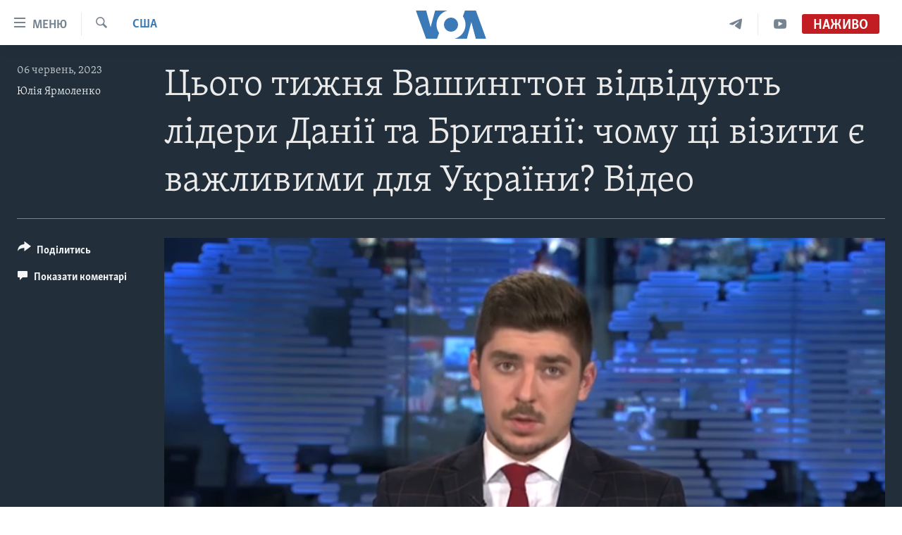

--- FILE ---
content_type: text/html; charset=utf-8
request_url: https://www.holosameryky.com/a/washington-viviuyut-lidery-danii-ta-brytanii-chomu-tsi-vizyty-ye-vazhyvymy-dlya-ukrayiny/7124051.html
body_size: 12444
content:

<!DOCTYPE html>
<html lang="uk" dir="ltr" class="no-js">
<head>
<link href="/Content/responsive/VOA/uk-UA/VOA-uk-UA.css?&amp;av=0.0.0.0&amp;cb=306" rel="stylesheet"/>
<script src="https://tags.holosameryky.com/voa-pangea/prod/utag.sync.js"></script> <script type='text/javascript' src='https://www.youtube.com/iframe_api' async></script>
<script type="text/javascript">
//a general 'js' detection, must be on top level in <head>, due to CSS performance
document.documentElement.className = "js";
var cacheBuster = "306";
var appBaseUrl = "/";
var imgEnhancerBreakpoints = [0, 144, 256, 408, 650, 1023, 1597];
var isLoggingEnabled = false;
var isPreviewPage = false;
var isLivePreviewPage = false;
if (!isPreviewPage) {
window.RFE = window.RFE || {};
window.RFE.cacheEnabledByParam = window.location.href.indexOf('nocache=1') === -1;
const url = new URL(window.location.href);
const params = new URLSearchParams(url.search);
// Remove the 'nocache' parameter
params.delete('nocache');
// Update the URL without the 'nocache' parameter
url.search = params.toString();
window.history.replaceState(null, '', url.toString());
} else {
window.addEventListener('load', function() {
const links = window.document.links;
for (let i = 0; i < links.length; i++) {
links[i].href = '#';
links[i].target = '_self';
}
})
}
var pwaEnabled = false;
var swCacheDisabled;
</script>
<meta charset="utf-8" />
<title>Цього тижня Вашингтон відвідують лідери Данії та Британії: чому ці візити є важливими для України? Відео </title>
<meta name="description" content="Цього тижня Вашингтон відвідують лідери Данії та Британії. Серед іншого - для того, аби скоординувати із США зусилля із підтримки української армії. " />
<meta name="keywords" content="США, Україна, США, британія, Байден, зсу, літаки, Данія, сунак" />
<meta name="viewport" content="width=device-width, initial-scale=1.0" />
<meta http-equiv="X-UA-Compatible" content="IE=edge" />
<meta name="robots" content="max-image-preview:large"><meta property="fb:pages" content="127622183939174" />
<meta name="msvalidate.01" content="3286EE554B6F672A6F2E608C02343C0E" />
<meta name="yandex-verification" content="625440aa96ccf0ee" />
<link href="https://www.holosameryky.com/a/washington-viviuyut-lidery-danii-ta-brytanii-chomu-tsi-vizyty-ye-vazhyvymy-dlya-ukrayiny/7124051.html" rel="canonical" />
<meta name="apple-mobile-web-app-title" content="Голос Америки" />
<meta name="apple-mobile-web-app-status-bar-style" content="black" />
<meta name="apple-itunes-app" content="app-id=632618796, app-argument=//7124051.ltr" />
<meta content="Цього тижня Вашингтон відвідують лідери Данії та Британії: чому ці візити є важливими для України? Відео " property="og:title" />
<meta content="Цього тижня Вашингтон відвідують лідери Данії та Британії. Серед іншого - для того, аби скоординувати із США зусилля із підтримки української армії. " property="og:description" />
<meta content="video.other" property="og:type" />
<meta content="https://www.holosameryky.com/a/washington-viviuyut-lidery-danii-ta-brytanii-chomu-tsi-vizyty-ye-vazhyvymy-dlya-ukrayiny/7124051.html" property="og:url" />
<meta content="Голос Америки Українською" property="og:site_name" />
<meta content="https://www.facebook.com/holosameryky/" property="article:publisher" />
<meta content="https://gdb.voanews.com/01000000-0aff-0242-f3d5-08db6606889a_tv_w1200_h630.jpg" property="og:image" />
<meta content="1200" property="og:image:width" />
<meta content="630" property="og:image:height" />
<meta content="227044984370662" property="fb:app_id" />
<meta content="Юлія Ярмоленко" name="Author" />
<meta content="player" name="twitter:card" />
<meta content="@chastime" name="twitter:site" />
<meta content="https://www.holosameryky.com/embed/player/article/7124051.html" name="twitter:player" />
<meta content="435" name="twitter:player:width" />
<meta content="314" name="twitter:player:height" />
<meta content="https://voa-video-ns.akamaized.net/pangeavideo/2023/06/0/01/01000000-0aff-0242-f3d5-08db6606889a.mp4" name="twitter:player:stream" />
<meta content="video/mp4; codecs=&quot;h264&quot;" name="twitter:player:stream:content_type" />
<meta content="Цього тижня Вашингтон відвідують лідери Данії та Британії: чому ці візити є важливими для України? Відео " name="twitter:title" />
<meta content="Цього тижня Вашингтон відвідують лідери Данії та Британії. Серед іншого - для того, аби скоординувати із США зусилля із підтримки української армії. " name="twitter:description" />
<link rel="amphtml" href="https://www.holosameryky.com/amp/washington-viviuyut-lidery-danii-ta-brytanii-chomu-tsi-vizyty-ye-vazhyvymy-dlya-ukrayiny/7124051.html" />
<script type="application/ld+json">{"duration":"PT7M42S","uploadDate":"2023-06-05 21:11:45Z","embedUrl":"https://www.holosameryky.com/embed/player/article/7124051.html","headline":"Цього тижня Вашингтон відвідують лідери Данії та Британії: чому ці візити є важливими для України? Відео ","inLanguage":"uk-UA","keywords":"США, Україна, США, британія, Байден, зсу, літаки, Данія, сунак","author":{"@type":"Person","url":"https://www.holosameryky.com/author/юлія-ярмоленко/urr_m","description":"Кореспондентка Голосу Америки в Білому домі. Ведуча програм ЧасTime і Брифінг. Приєдналася до команди 2015-го. Спеціалізується на американсько-українських відносинах, зовнішній та внутрішній політиці США. Висвітлює президентські вибори у США з 2016-го року. До Вашингтона, працювала журналісткою-міжнародницею у новинах на ICTV. Випускниця Інституту журналістики КНУ імені Тараса Шевченка. Народилася в Києві.\r\n Коли випадає нагода відімкнутися від новин, – читає книжки, подорожує, і пробує виростити буряки, інжир і гострий перець на вашингтонському балконі.","image":{"@type":"ImageObject","url":"https://gdb.voanews.com/90c98faa-c5ba-4547-b04f-d449551dfe86.jpg"},"name":"Юлія Ярмоленко"},"datePublished":"2023-06-05 21:11:45Z","dateModified":"2023-06-05 21:11:45Z","publisher":{"logo":{"width":512,"height":220,"@type":"ImageObject","url":"https://www.holosameryky.com/Content/responsive/VOA/uk-UA/img/logo.png"},"@type":"Organization","url":"https://www.holosameryky.com","sameAs":["https://www.facebook.com/holosameryky/","https://twitter.com/holosameryky","https://www.youtube.com/user/holosameryky","https://www.instagram.com/holosameryky/","https://t.me/holosameryky"],"name":"Голос Америки Українською","alternateName":"Голос Америки Українською"},"thumbnailUrl":"https://gdb.voanews.com/01000000-0aff-0242-f3d5-08db6606889a_tv_w1080_h608.jpg","@context":"https://schema.org","@type":"VideoObject","mainEntityOfPage":"https://www.holosameryky.com/a/washington-viviuyut-lidery-danii-ta-brytanii-chomu-tsi-vizyty-ye-vazhyvymy-dlya-ukrayiny/7124051.html","url":"https://www.holosameryky.com/a/washington-viviuyut-lidery-danii-ta-brytanii-chomu-tsi-vizyty-ye-vazhyvymy-dlya-ukrayiny/7124051.html","description":"Цього тижня Вашингтон відвідують лідери Данії та Британії. Серед іншого - для того, аби скоординувати із США зусилля із підтримки української армії. ","image":{"width":1080,"height":608,"@type":"ImageObject","url":"https://gdb.voanews.com/01000000-0aff-0242-f3d5-08db6606889a_tv_w1080_h608.jpg"},"name":"Цього тижня Вашингтон відвідують лідери Данії та Британії: чому ці візити є важливими для України? Відео "}</script>
<script src="/Scripts/responsive/infographics.b?v=dVbZ-Cza7s4UoO3BqYSZdbxQZVF4BOLP5EfYDs4kqEo1&amp;av=0.0.0.0&amp;cb=306"></script>
<script src="/Scripts/responsive/loader.b?v=Q26XNwrL6vJYKjqFQRDnx01Lk2pi1mRsuLEaVKMsvpA1&amp;av=0.0.0.0&amp;cb=306"></script>
<link rel="icon" type="image/svg+xml" href="/Content/responsive/VOA/img/webApp/favicon.svg" />
<link rel="alternate icon" href="/Content/responsive/VOA/img/webApp/favicon.ico" />
<link rel="apple-touch-icon" sizes="152x152" href="/Content/responsive/VOA/img/webApp/ico-152x152.png" />
<link rel="apple-touch-icon" sizes="144x144" href="/Content/responsive/VOA/img/webApp/ico-144x144.png" />
<link rel="apple-touch-icon" sizes="114x114" href="/Content/responsive/VOA/img/webApp/ico-114x114.png" />
<link rel="apple-touch-icon" sizes="72x72" href="/Content/responsive/VOA/img/webApp/ico-72x72.png" />
<link rel="apple-touch-icon-precomposed" href="/Content/responsive/VOA/img/webApp/ico-57x57.png" />
<link rel="icon" sizes="192x192" href="/Content/responsive/VOA/img/webApp/ico-192x192.png" />
<link rel="icon" sizes="128x128" href="/Content/responsive/VOA/img/webApp/ico-128x128.png" />
<meta name="msapplication-TileColor" content="#ffffff" />
<meta name="msapplication-TileImage" content="/Content/responsive/VOA/img/webApp/ico-144x144.png" />
<link rel="alternate" type="application/rss+xml" title="VOA - Top Stories [RSS]" href="/api/" />
<link rel="sitemap" type="application/rss+xml" href="/sitemap.xml" />
</head>
<body class=" nav-no-loaded cc_theme pg-media js-category-to-nav pg-video nojs-images ">
<script type="text/javascript" >
var analyticsData = {url:"https://www.holosameryky.com/a/washington-viviuyut-lidery-danii-ta-brytanii-chomu-tsi-vizyty-ye-vazhyvymy-dlya-ukrayiny/7124051.html",property_id:"489",article_uid:"7124051",page_title:"Цього тижня Вашингтон відвідують лідери Данії та Британії: чому ці візити є важливими для України? Відео ",page_type:"video",content_type:"video",subcontent_type:"video",last_modified:"2023-06-05 21:11:45Z",pub_datetime:"2023-06-05 21:11:45Z",pub_year:"2023",pub_month:"06",pub_day:"05",pub_hour:"21",pub_weekday:"Monday",section:"сша",english_section:"ssha",byline:"Юлія Ярмоленко",categories:"ssha",tags:"україна;сша;британія;байден;зсу;літаки;данія;сунак",domain:"www.holosameryky.com",language:"Ukrainian",language_service:"VOA Ukrainian",platform:"web",copied:"no",copied_article:"",copied_title:"",runs_js:"Yes",cms_release:"8.44.0.0.306",enviro_type:"prod",slug:"washington-viviuyut-lidery-danii-ta-brytanii-chomu-tsi-vizyty-ye-vazhyvymy-dlya-ukrayiny",entity:"VOA",short_language_service:"UKR",platform_short:"W",page_name:"Цього тижня Вашингтон відвідують лідери Данії та Британії: чому ці візити є важливими для України? Відео "};
</script>
<noscript><iframe src="https://www.googletagmanager.com/ns.html?id=GTM-N8MP7P" height="0" width="0" style="display:none;visibility:hidden"></iframe></noscript><script type="text/javascript" data-cookiecategory="analytics">
var gtmEventObject = Object.assign({}, analyticsData, {event: 'page_meta_ready'});window.dataLayer = window.dataLayer || [];window.dataLayer.push(gtmEventObject);
if (top.location === self.location) { //if not inside of an IFrame
var renderGtm = "true";
if (renderGtm === "true") {
(function(w,d,s,l,i){w[l]=w[l]||[];w[l].push({'gtm.start':new Date().getTime(),event:'gtm.js'});var f=d.getElementsByTagName(s)[0],j=d.createElement(s),dl=l!='dataLayer'?'&l='+l:'';j.async=true;j.src='//www.googletagmanager.com/gtm.js?id='+i+dl;f.parentNode.insertBefore(j,f);})(window,document,'script','dataLayer','GTM-N8MP7P');
}
}
</script>
<!--Analytics tag js version start-->
<script type="text/javascript" data-cookiecategory="analytics">
var utag_data = Object.assign({}, analyticsData, {});
if(typeof(TealiumTagFrom)==='function' && typeof(TealiumTagSearchKeyword)==='function') {
var utag_from=TealiumTagFrom();var utag_searchKeyword=TealiumTagSearchKeyword();
if(utag_searchKeyword!=null && utag_searchKeyword!=='' && utag_data["search_keyword"]==null) utag_data["search_keyword"]=utag_searchKeyword;if(utag_from!=null && utag_from!=='') utag_data["from"]=TealiumTagFrom();}
if(window.top!== window.self&&utag_data.page_type==="snippet"){utag_data.page_type = 'iframe';}
try{if(window.top!==window.self&&window.self.location.hostname===window.top.location.hostname){utag_data.platform = 'self-embed';utag_data.platform_short = 'se';}}catch(e){if(window.top!==window.self&&window.self.location.search.includes("platformType=self-embed")){utag_data.platform = 'cross-promo';utag_data.platform_short = 'cp';}}
(function(a,b,c,d){ a="https://tags.holosameryky.com/voa-pangea/prod/utag.js"; b=document;c="script";d=b.createElement(c);d.src=a;d.type="text/java"+c;d.async=true; a=b.getElementsByTagName(c)[0];a.parentNode.insertBefore(d,a); })();
</script>
<!--Analytics tag js version end-->
<!-- Analytics tag management NoScript -->
<noscript>
<img style="position: absolute; border: none;" src="https://ssc.holosameryky.com/b/ss/bbgprod,bbgentityvoa/1/G.4--NS/1308666902?pageName=voa%3aukr%3aw%3avideo%3a%d0%a6%d1%8c%d0%be%d0%b3%d0%be%20%d1%82%d0%b8%d0%b6%d0%bd%d1%8f%20%d0%92%d0%b0%d1%88%d0%b8%d0%bd%d0%b3%d1%82%d0%be%d0%bd%20%d0%b2%d1%96%d0%b4%d0%b2%d1%96%d0%b4%d1%83%d1%8e%d1%82%d1%8c%20%d0%bb%d1%96%d0%b4%d0%b5%d1%80%d0%b8%20%d0%94%d0%b0%d0%bd%d1%96%d1%97%20%d1%82%d0%b0%20%d0%91%d1%80%d0%b8%d1%82%d0%b0%d0%bd%d1%96%d1%97%3a%20%d1%87%d0%be%d0%bc%d1%83%20%d1%86%d1%96%20%d0%b2%d1%96%d0%b7%d0%b8%d1%82%d0%b8%20%d1%94%20%d0%b2%d0%b0%d0%b6%d0%bb%d0%b8%d0%b2%d0%b8%d0%bc%d0%b8%20%d0%b4%d0%bb%d1%8f%20%d0%a3%d0%ba%d1%80%d0%b0%d1%97%d0%bd%d0%b8%3f%20%d0%92%d1%96%d0%b4%d0%b5%d0%be%20&amp;c6=%d0%a6%d1%8c%d0%be%d0%b3%d0%be%20%d1%82%d0%b8%d0%b6%d0%bd%d1%8f%20%d0%92%d0%b0%d1%88%d0%b8%d0%bd%d0%b3%d1%82%d0%be%d0%bd%20%d0%b2%d1%96%d0%b4%d0%b2%d1%96%d0%b4%d1%83%d1%8e%d1%82%d1%8c%20%d0%bb%d1%96%d0%b4%d0%b5%d1%80%d0%b8%20%d0%94%d0%b0%d0%bd%d1%96%d1%97%20%d1%82%d0%b0%20%d0%91%d1%80%d0%b8%d1%82%d0%b0%d0%bd%d1%96%d1%97%3a%20%d1%87%d0%be%d0%bc%d1%83%20%d1%86%d1%96%20%d0%b2%d1%96%d0%b7%d0%b8%d1%82%d0%b8%20%d1%94%20%d0%b2%d0%b0%d0%b6%d0%bb%d0%b8%d0%b2%d0%b8%d0%bc%d0%b8%20%d0%b4%d0%bb%d1%8f%20%d0%a3%d0%ba%d1%80%d0%b0%d1%97%d0%bd%d0%b8%3f%20%d0%92%d1%96%d0%b4%d0%b5%d0%be%20&amp;v36=8.44.0.0.306&amp;v6=D=c6&amp;g=https%3a%2f%2fwww.holosameryky.com%2fa%2fwashington-viviuyut-lidery-danii-ta-brytanii-chomu-tsi-vizyty-ye-vazhyvymy-dlya-ukrayiny%2f7124051.html&amp;c1=D=g&amp;v1=D=g&amp;events=event1&amp;c16=voa%20ukrainian&amp;v16=D=c16&amp;c5=ssha&amp;v5=D=c5&amp;ch=%d0%a1%d0%a8%d0%90&amp;c15=ukrainian&amp;v15=D=c15&amp;c4=video&amp;v4=D=c4&amp;c14=7124051&amp;v14=D=c14&amp;v20=no&amp;c17=web&amp;v17=D=c17&amp;mcorgid=518abc7455e462b97f000101%40adobeorg&amp;server=www.holosameryky.com&amp;pageType=D=c4&amp;ns=bbg&amp;v29=D=server&amp;v25=voa&amp;v30=489&amp;v105=D=User-Agent " alt="analytics" width="1" height="1" /></noscript>
<!-- End of Analytics tag management NoScript -->
<!--*** Accessibility links - For ScreenReaders only ***-->
<section>
<div class="sr-only">
<h2>Спеціальні потреби</h2>
<ul>
<li><a href="#content" data-disable-smooth-scroll="1">Перейти до матеріалу</a></li>
<li><a href="#navigation" data-disable-smooth-scroll="1">Перейти до меню сторінки</a></li>
<li><a href="#txtHeaderSearch" data-disable-smooth-scroll="1">Перейти до Пошуку</a></li>
</ul>
</div>
</section>
<div dir="ltr">
<div id="page">
<aside>
<div class="ctc-message pos-fix">
<div class="ctc-message__inner">Link has been copied to clipboard</div>
</div>
</aside>
<div class="hdr-20 hdr-20--big">
<div class="hdr-20__inner">
<div class="hdr-20__max pos-rel">
<div class="hdr-20__side hdr-20__side--primary d-flex">
<label data-for="main-menu-ctrl" data-switcher-trigger="true" data-switch-target="main-menu-ctrl" class="burger hdr-trigger pos-rel trans-trigger" data-trans-evt="click" data-trans-id="menu">
<span class="ico ico-close hdr-trigger__ico hdr-trigger__ico--close burger__ico burger__ico--close"></span>
<span class="ico ico-menu hdr-trigger__ico hdr-trigger__ico--open burger__ico burger__ico--open"></span>
<span class="burger__label">Меню</span>
</label>
<div class="menu-pnl pos-fix trans-target" data-switch-target="main-menu-ctrl" data-trans-id="menu">
<div class="menu-pnl__inner">
<nav class="main-nav menu-pnl__item menu-pnl__item--first">
<ul class="main-nav__list accordeon" data-analytics-tales="false" data-promo-name="link" data-location-name="nav,secnav">
<li class="main-nav__item">
<a class="main-nav__item-name main-nav__item-name--link" href="https://www.holosameryky.com" title="Головна" >Головна</a>
</li>
<li class="main-nav__item accordeon__item" data-switch-target="menu-item-1296">
<label class="main-nav__item-name main-nav__item-name--label accordeon__control-label" data-switcher-trigger="true" data-for="menu-item-1296">
Актуально
<span class="ico ico-chevron-down main-nav__chev"></span>
</label>
<div class="main-nav__sub-list">
<a class="main-nav__item-name main-nav__item-name--link main-nav__item-name--sub" href="/p/7698.html" title="Світ" data-item-name="svit" >Світ</a>
<a class="main-nav__item-name main-nav__item-name--link main-nav__item-name--sub" href="/ssha" title="США" data-item-name="ssha" >США</a>
<a class="main-nav__item-name main-nav__item-name--link main-nav__item-name--sub" href="/ukrayina" title="Україна" data-item-name="ukrayina" >Україна</a>
<a class="main-nav__item-name main-nav__item-name--link main-nav__item-name--sub" href="/z/6974" title="Війна - це особисте" data-item-name="viyna-tse-osobyste" >Війна - це особисте</a>
<a class="main-nav__item-name main-nav__item-name--link main-nav__item-name--sub" href="/ukrayintsi-u-sviti" title="Українці у світі" data-item-name="ukrayintsi-u-sviti" >Українці у світі</a>
<a class="main-nav__item-name main-nav__item-name--link main-nav__item-name--sub" href="/nauka-i-tehnolohii" title="Наука" data-item-name="nauka-tehnolohii" >Наука</a>
<a class="main-nav__item-name main-nav__item-name--link main-nav__item-name--sub" href="/zdorovya" title="Здоров&#39;я" data-item-name="zdorovya" >Здоров&#39;я</a>
<a class="main-nav__item-name main-nav__item-name--link main-nav__item-name--sub" href="/kultura" title="Культура" data-item-name="kultura" >Культура</a>
<a class="main-nav__item-name main-nav__item-name--link main-nav__item-name--sub" href="/suspilstvo" title="Суспільство" data-item-name="suspilstvo" >Суспільство</a>
<a class="main-nav__item-name main-nav__item-name--link main-nav__item-name--sub" href="/ekonomika" title="Економіка" data-item-name="ekonomika" >Економіка</a>
<a class="main-nav__item-name main-nav__item-name--link main-nav__item-name--sub" href="/p/7710.html" title="Історії успіху українців" data-item-name="istorii-ispikhu-ukrayintsiv" >Історії успіху українців</a>
</div>
</li>
<li class="main-nav__item">
<a class="main-nav__item-name main-nav__item-name--link" href="/analityka" title="Аналітика" data-item-name="analityka" >Аналітика</a>
</li>
<li class="main-nav__item">
<a class="main-nav__item-name main-nav__item-name--link" href="/polityka-v-ssha" title="Політика в США" data-item-name="polityka-v-ssha" >Політика в США</a>
</li>
<li class="main-nav__item">
<a class="main-nav__item-name main-nav__item-name--link" href="/administratsiya-prezydenta-trampa" title="Адміністрація президента Трампа: перші 100 днів" data-item-name="administratsiya prezydenta trampa" >Адміністрація президента Трампа: перші 100 днів</a>
</li>
<li class="main-nav__item">
<a class="main-nav__item-name main-nav__item-name--link" href="/ukrayintsi-u-sviti" title="Українці в Америці" data-item-name="ukrayintsi-u-sviti" >Українці в Америці</a>
</li>
<li class="main-nav__item">
<a class="main-nav__item-name main-nav__item-name--link" href="/ukrayina" title="УКРАЇНА" data-item-name="ukrayina" >УКРАЇНА</a>
</li>
<li class="main-nav__item">
<a class="main-nav__item-name main-nav__item-name--link" href="/intervyu" title="Інтерв&#39;ю" data-item-name="interview" >Інтерв&#39;ю</a>
</li>
<li class="main-nav__item">
<a class="main-nav__item-name main-nav__item-name--link" href="/borotba-z-dezinformatsiyeyu" title="БОРОТЬБА З ДЕЗІНФОРМАЦІЄЮ" data-item-name="borotba-z-dezinformatsiyeyu" >БОРОТЬБА З ДЕЗІНФОРМАЦІЄЮ</a>
</li>
<li class="main-nav__item">
<a class="main-nav__item-name main-nav__item-name--link" href="/z/1686" title="Відео" data-item-name="video" >Відео</a>
</li>
<li class="main-nav__item accordeon__item" data-switch-target="menu-item-1295">
<label class="main-nav__item-name main-nav__item-name--label accordeon__control-label" data-switcher-trigger="true" data-for="menu-item-1295">
Телепрограми
<span class="ico ico-chevron-down main-nav__chev"></span>
</label>
<div class="main-nav__sub-list">
<a class="main-nav__item-name main-nav__item-name--link main-nav__item-name--sub" href="/z/1684" title="Час-Time" data-item-name="chastime" >Час-Time</a>
<a class="main-nav__item-name main-nav__item-name--link main-nav__item-name--sub" href="/z/6960" title="Брифінг Голосу Америки" data-item-name="bryfing-holosu-ameryky" >Брифінг Голосу Америки</a>
<a class="main-nav__item-name main-nav__item-name--link main-nav__item-name--sub" href="/z/4124" title="Студія Вашингтон" data-item-name="studiya-vashyngton" >Студія Вашингтон</a>
<a class="main-nav__item-name main-nav__item-name--link main-nav__item-name--sub" href="/z/1685" title="Вікно в Америку" data-item-name="vikno-v-ameryku" >Вікно в Америку</a>
<a class="main-nav__item-name main-nav__item-name--link main-nav__item-name--sub" href="/z/4601" title="Прайм-Тайм" data-item-name="tv-programs-prime-time" >Прайм-Тайм</a>
<a class="main-nav__item-name main-nav__item-name--link main-nav__item-name--sub" href="/p/7067.html" title="Погляд з Вашингтона" data-item-name="election-ukraine" >Погляд з Вашингтона</a>
</div>
</li>
<li class="main-nav__item">
<a class="main-nav__item-name main-nav__item-name--link" href="/z/7795" title="English" data-item-name="English" >English</a>
</li>
</ul>
</nav>
<div class="menu-pnl__item">
<a href="https://learningenglish.voanews.com/" class="menu-pnl__item-link" alt="Learning English">Learning English</a>
</div>
<div class="menu-pnl__item menu-pnl__item--social">
<h5 class="menu-pnl__sub-head">Ми в соцмережах</h5>
<a href="https://www.facebook.com/holosameryky/" title="Слідкуйте за нами на Facebook" data-analytics-text="follow_on_facebook" class="btn btn--rounded btn--social-inverted menu-pnl__btn js-social-btn btn-facebook" target="_blank" rel="noopener">
<span class="ico ico-facebook-alt ico--rounded"></span>
</a>
<a href="https://twitter.com/holosameryky" title="Слідкуйте за нами у Twitter" data-analytics-text="follow_on_twitter" class="btn btn--rounded btn--social-inverted menu-pnl__btn js-social-btn btn-twitter" target="_blank" rel="noopener">
<span class="ico ico-twitter ico--rounded"></span>
</a>
<a href="https://www.youtube.com/user/holosameryky" title="Слідкуйте за нами на Youtube" data-analytics-text="follow_on_youtube" class="btn btn--rounded btn--social-inverted menu-pnl__btn js-social-btn btn-youtube" target="_blank" rel="noopener">
<span class="ico ico-youtube ico--rounded"></span>
</a>
<a href="https://www.instagram.com/holosameryky/" title="Підписуйтесь на наш Інстаграм" data-analytics-text="follow_on_instagram" class="btn btn--rounded btn--social-inverted menu-pnl__btn js-social-btn btn-instagram" target="_blank" rel="noopener">
<span class="ico ico-instagram ico--rounded"></span>
</a>
<a href="https://t.me/holosameryky" title="Підпишіться на наш Telegram" data-analytics-text="follow_on_telegram" class="btn btn--rounded btn--social-inverted menu-pnl__btn js-social-btn btn-telegram" target="_blank" rel="noopener">
<span class="ico ico-telegram ico--rounded"></span>
</a>
</div>
<div class="menu-pnl__item">
<a href="/navigation/allsites" class="menu-pnl__item-link">
<span class="ico ico-languages "></span>
Мови
</a>
</div>
</div>
</div>
<label data-for="top-search-ctrl" data-switcher-trigger="true" data-switch-target="top-search-ctrl" class="top-srch-trigger hdr-trigger">
<span class="ico ico-close hdr-trigger__ico hdr-trigger__ico--close top-srch-trigger__ico top-srch-trigger__ico--close"></span>
<span class="ico ico-search hdr-trigger__ico hdr-trigger__ico--open top-srch-trigger__ico top-srch-trigger__ico--open"></span>
</label>
<div class="srch-top srch-top--in-header" data-switch-target="top-search-ctrl">
<div class="container">
<form action="/s" class="srch-top__form srch-top__form--in-header" id="form-topSearchHeader" method="get" role="search"><label for="txtHeaderSearch" class="sr-only">Пошук</label>
<input type="text" id="txtHeaderSearch" name="k" placeholder="шукати текст ..." accesskey="s" value="" class="srch-top__input analyticstag-event" onkeydown="if (event.keyCode === 13) { FireAnalyticsTagEventOnSearch('search', $dom.get('#txtHeaderSearch')[0].value) }" />
<button title="Пошук" type="submit" class="btn btn--top-srch analyticstag-event" onclick="FireAnalyticsTagEventOnSearch('search', $dom.get('#txtHeaderSearch')[0].value) ">
<span class="ico ico-search"></span>
</button></form>
</div>
</div>
<a href="/" class="main-logo-link">
<img src="/Content/responsive/VOA/uk-UA/img/logo-compact.svg" class="main-logo main-logo--comp" alt="site logo">
<img src="/Content/responsive/VOA/uk-UA/img/logo.svg" class="main-logo main-logo--big" alt="site logo">
</a>
</div>
<div class="hdr-20__side hdr-20__side--secondary d-flex">
<a href="https://www.youtube.com/c/holosameryky" title="YouTube" class="hdr-20__secondary-item" data-item-name="custom1">
<span class="ico-custom ico-custom--1 hdr-20__secondary-icon"></span>
</a>
<a href="https://t.me/holosameryky" title="Telegram" class="hdr-20__secondary-item" data-item-name="custom2">
<span class="ico-custom ico-custom--2 hdr-20__secondary-icon"></span>
</a>
<a href="/s" title="Пошук" class="hdr-20__secondary-item hdr-20__secondary-item--search" data-item-name="search">
<span class="ico ico-search hdr-20__secondary-icon hdr-20__secondary-icon--search"></span>
</a>
<div class="hdr-20__secondary-item live-b-drop">
<div class="live-b-drop__off">
<a href="/live/video/111" class="live-b-drop__link" title="Наживо" data-item-name="live">
<span class="badge badge--live-btn badge--live">
Наживо
</span>
</a>
</div>
<div class="live-b-drop__on hidden">
<label data-for="live-ctrl" data-switcher-trigger="true" data-switch-target="live-ctrl" class="live-b-drop__label pos-rel">
<span class="badge badge--live badge--live-btn">
Наживо
</span>
<span class="ico ico-close live-b-drop__label-ico live-b-drop__label-ico--close"></span>
</label>
<div class="live-b-drop__panel" id="targetLivePanelDiv" data-switch-target="live-ctrl"></div>
</div>
</div>
<div class="srch-bottom">
<form action="/s" class="srch-bottom__form d-flex" id="form-bottomSearch" method="get" role="search"><label for="txtSearch" class="sr-only">Пошук</label>
<input type="search" id="txtSearch" name="k" placeholder="шукати текст ..." accesskey="s" value="" class="srch-bottom__input analyticstag-event" onkeydown="if (event.keyCode === 13) { FireAnalyticsTagEventOnSearch('search', $dom.get('#txtSearch')[0].value) }" />
<button title="Пошук" type="submit" class="btn btn--bottom-srch analyticstag-event" onclick="FireAnalyticsTagEventOnSearch('search', $dom.get('#txtSearch')[0].value) ">
<span class="ico ico-search"></span>
</button></form>
</div>
</div>
<img src="/Content/responsive/VOA/uk-UA/img/logo-print.gif" class="logo-print" alt="site logo">
<img src="/Content/responsive/VOA/uk-UA/img/logo-print_color.png" class="logo-print logo-print--color" alt="site logo">
</div>
</div>
</div>
<script>
if (document.body.className.indexOf('pg-home') > -1) {
var nav2In = document.querySelector('.hdr-20__inner');
var nav2Sec = document.querySelector('.hdr-20__side--secondary');
var secStyle = window.getComputedStyle(nav2Sec);
if (nav2In && window.pageYOffset < 150 && secStyle['position'] !== 'fixed') {
nav2In.classList.add('hdr-20__inner--big')
}
}
</script>
<div class="c-hlights c-hlights--breaking c-hlights--no-item" data-hlight-display="mobile,desktop">
<div class="c-hlights__wrap container p-0">
<div class="c-hlights__nav">
<a role="button" href="#" title="Попередній">
<span class="ico ico-chevron-backward m-0"></span>
<span class="sr-only">Попередній</span>
</a>
<a role="button" href="#" title="Наступний">
<span class="ico ico-chevron-forward m-0"></span>
<span class="sr-only">Наступний</span>
</a>
</div>
<span class="c-hlights__label">
<span class="">Breaking News</span>
<span class="switcher-trigger">
<label data-for="more-less-1" data-switcher-trigger="true" class="switcher-trigger__label switcher-trigger__label--more p-b-0" title="Показати більше">
<span class="ico ico-chevron-down"></span>
</label>
<label data-for="more-less-1" data-switcher-trigger="true" class="switcher-trigger__label switcher-trigger__label--less p-b-0" title="Показати менше">
<span class="ico ico-chevron-up"></span>
</label>
</span>
</span>
<ul class="c-hlights__items switcher-target" data-switch-target="more-less-1">
</ul>
</div>
</div> <div id="content">
<div class="media-container">
<div class="container">
<div class="hdr-container">
<div class="row">
<div class="col-category col-xs-12 col-md-2 pull-left"> <div class="category js-category">
<a class="" href="/z/1682">США</a> </div>
</div><div class="col-title col-xs-12 col-lg-10 pull-right"> <h1 class="">
Цього тижня Вашингтон відвідують лідери Данії та Британії: чому ці візити є важливими для України? Відео
</h1>
</div><div class="col-publishing-details col-xs-12 col-md-2 pull-left"> <div class="publishing-details ">
<div class="published">
<span class="date" >
<time pubdate="pubdate" datetime="2023-06-06T00:11:45+02:00">
06 червень, 2023
</time>
</span>
</div>
<div class="links">
<ul class="links__list links__list--column">
<li class="links__item">
<a class="links__item-link" href="/author/юлія-ярмоленко/urr_m" title="Юлія Ярмоленко">Юлія Ярмоленко</a>
</li>
</ul>
</div>
</div>
</div><div class="col-lg-12 separator"> <div class="separator">
<hr class="title-line" />
</div>
</div><div class="col-multimedia col-xs-12 col-md-10 pull-right"> <div class="media-pholder media-pholder--video ">
<div class="c-sticky-container" data-poster="https://gdb.voanews.com/01000000-0aff-0242-f3d5-08db6606889a_tv_w250_r1.jpg">
<div class="c-sticky-element" data-sp_api="pangea-video" data-persistent data-persistent-browse-out >
<div class="c-mmp c-mmp--enabled c-mmp--loading c-mmp--video c-mmp--detail c-mmp--has-poster c-sticky-element__swipe-el"
data-player_id="" data-title="Цього тижня Вашингтон відвідують лідери Данії та Британії: чому ці візити є важливими для України? Відео " data-hide-title="False"
data-breakpoint_s="320" data-breakpoint_m="640" data-breakpoint_l="992"
data-hlsjs-src="/Scripts/responsive/hls.b"
data-bypass-dash-for-vod="true"
data-bypass-dash-for-live-video="true"
data-bypass-dash-for-live-audio="true"
id="player7124051">
<div class="c-mmp__poster js-poster c-mmp__poster--video">
<img src="https://gdb.voanews.com/01000000-0aff-0242-f3d5-08db6606889a_tv_w250_r1.jpg" alt="Цього тижня Вашингтон відвідують лідери Данії та Британії: чому ці візити є важливими для України? Відео " title="Цього тижня Вашингтон відвідують лідери Данії та Британії: чому ці візити є важливими для України? Відео " class="c-mmp__poster-image-h" />
</div>
<a class="c-mmp__fallback-link" href="https://voa-video-ns.akamaized.net/pangeavideo/2023/06/0/01/01000000-0aff-0242-f3d5-08db6606889a_240p.mp4">
<span class="c-mmp__fallback-link-icon">
<span class="ico ico-play"></span>
</span>
</a>
<div class="c-spinner">
<img src="/Content/responsive/img/player-spinner.png" alt="please wait" title="please wait" />
</div>
<span class="c-mmp__big_play_btn js-btn-play-big">
<span class="ico ico-play"></span>
</span>
<div class="c-mmp__player">
<video src="https://voa-video-hls-ns.akamaized.net/pangeavideo/2023/06/0/01/01000000-0aff-0242-f3d5-08db6606889a_master.m3u8" data-fallbacksrc="https://voa-video-ns.akamaized.net/pangeavideo/2023/06/0/01/01000000-0aff-0242-f3d5-08db6606889a.mp4" data-fallbacktype="video/mp4" data-type="application/x-mpegURL" data-info="Auto" data-sources="[{&quot;AmpSrc&quot;:&quot;https://voa-video-ns.akamaized.net/pangeavideo/2023/06/0/01/01000000-0aff-0242-f3d5-08db6606889a_240p.mp4&quot;,&quot;Src&quot;:&quot;https://voa-video-ns.akamaized.net/pangeavideo/2023/06/0/01/01000000-0aff-0242-f3d5-08db6606889a_240p.mp4&quot;,&quot;Type&quot;:&quot;video/mp4&quot;,&quot;DataInfo&quot;:&quot;240p&quot;,&quot;Url&quot;:null,&quot;BlockAutoTo&quot;:null,&quot;BlockAutoFrom&quot;:null},{&quot;AmpSrc&quot;:&quot;https://voa-video-ns.akamaized.net/pangeavideo/2023/06/0/01/01000000-0aff-0242-f3d5-08db6606889a.mp4&quot;,&quot;Src&quot;:&quot;https://voa-video-ns.akamaized.net/pangeavideo/2023/06/0/01/01000000-0aff-0242-f3d5-08db6606889a.mp4&quot;,&quot;Type&quot;:&quot;video/mp4&quot;,&quot;DataInfo&quot;:&quot;360p&quot;,&quot;Url&quot;:null,&quot;BlockAutoTo&quot;:null,&quot;BlockAutoFrom&quot;:null},{&quot;AmpSrc&quot;:&quot;https://voa-video-ns.akamaized.net/pangeavideo/2023/06/0/01/01000000-0aff-0242-f3d5-08db6606889a_480p.mp4&quot;,&quot;Src&quot;:&quot;https://voa-video-ns.akamaized.net/pangeavideo/2023/06/0/01/01000000-0aff-0242-f3d5-08db6606889a_480p.mp4&quot;,&quot;Type&quot;:&quot;video/mp4&quot;,&quot;DataInfo&quot;:&quot;480p&quot;,&quot;Url&quot;:null,&quot;BlockAutoTo&quot;:null,&quot;BlockAutoFrom&quot;:null},{&quot;AmpSrc&quot;:&quot;https://voa-video-ns.akamaized.net/pangeavideo/2023/06/0/01/01000000-0aff-0242-f3d5-08db6606889a_720p.mp4&quot;,&quot;Src&quot;:&quot;https://voa-video-ns.akamaized.net/pangeavideo/2023/06/0/01/01000000-0aff-0242-f3d5-08db6606889a_720p.mp4&quot;,&quot;Type&quot;:&quot;video/mp4&quot;,&quot;DataInfo&quot;:&quot;720p&quot;,&quot;Url&quot;:null,&quot;BlockAutoTo&quot;:null,&quot;BlockAutoFrom&quot;:null},{&quot;AmpSrc&quot;:&quot;https://voa-video-ns.akamaized.net/pangeavideo/2023/06/0/01/01000000-0aff-0242-f3d5-08db6606889a_1080p.mp4&quot;,&quot;Src&quot;:&quot;https://voa-video-ns.akamaized.net/pangeavideo/2023/06/0/01/01000000-0aff-0242-f3d5-08db6606889a_1080p.mp4&quot;,&quot;Type&quot;:&quot;video/mp4&quot;,&quot;DataInfo&quot;:&quot;1080p&quot;,&quot;Url&quot;:null,&quot;BlockAutoTo&quot;:null,&quot;BlockAutoFrom&quot;:null}]" data-pub_datetime="2023-06-05 21:11:45Z" data-lt-on-play="0" data-lt-url="" data-autoplay data-preload webkit-playsinline="webkit-playsinline" playsinline="playsinline" style="width:100%; height:100%" title="Цього тижня Вашингтон відвідують лідери Данії та Британії: чому ці візити є важливими для України? Відео " data-aspect-ratio="640/360" data-sdkadaptive="true" data-sdkamp="false" data-sdktitle="Цього тижня Вашингтон відвідують лідери Данії та Британії: чому ці візити є важливими для України? Відео " data-sdkvideo="html5" data-sdkid="7124051" data-sdktype="Video ondemand">
</video>
</div>
<div class="c-mmp__overlay c-mmp__overlay--title c-mmp__overlay--partial c-mmp__overlay--disabled c-mmp__overlay--slide-from-top js-c-mmp__title-overlay">
<span class="c-mmp__overlay-actions c-mmp__overlay-actions-top js-overlay-actions">
<span class="c-mmp__overlay-actions-link c-mmp__overlay-actions-link--embed js-btn-embed-overlay" title="Embed">
<span class="c-mmp__overlay-actions-link-ico ico ico-embed-code"></span>
<span class="c-mmp__overlay-actions-link-text">Embed</span>
</span>
<span class="c-mmp__overlay-actions-link c-mmp__overlay-actions-link--close-sticky c-sticky-element__close-el" title="close">
<span class="c-mmp__overlay-actions-link-ico ico ico-close"></span>
</span>
</span>
<div class="c-mmp__overlay-title js-overlay-title">
<h5 class="c-mmp__overlay-media-title">
<a class="js-media-title-link" href="/a/washington-viviuyut-lidery-danii-ta-brytanii-chomu-tsi-vizyty-ye-vazhyvymy-dlya-ukrayiny/7124051.html" target="_blank" rel="noopener" title="Цього тижня Вашингтон відвідують лідери Данії та Британії: чому ці візити є важливими для України? Відео ">Цього тижня Вашингтон відвідують лідери Данії та Британії: чому ці візити є важливими для України? Відео </a>
</h5>
</div>
</div>
<div class="c-mmp__overlay c-mmp__overlay--sharing c-mmp__overlay--disabled c-mmp__overlay--slide-from-bottom js-c-mmp__sharing-overlay">
<span class="c-mmp__overlay-actions">
<span class="c-mmp__overlay-actions-link c-mmp__overlay-actions-link--embed js-btn-embed-overlay" title="Embed">
<span class="c-mmp__overlay-actions-link-ico ico ico-embed-code"></span>
<span class="c-mmp__overlay-actions-link-text">Embed</span>
</span>
<span class="c-mmp__overlay-actions-link c-mmp__overlay-actions-link--close js-btn-close-overlay" title="close">
<span class="c-mmp__overlay-actions-link-ico ico ico-close"></span>
</span>
</span>
<div class="c-mmp__overlay-tabs">
<div class="c-mmp__overlay-tab c-mmp__overlay-tab--disabled c-mmp__overlay-tab--slide-backward js-tab-embed-overlay" data-trigger="js-btn-embed-overlay" data-embed-source="//www.holosameryky.com/embed/player/0/7124051.html?type=video" role="form">
<div class="c-mmp__overlay-body c-mmp__overlay-body--centered-vertical">
<div class="column">
<div class="c-mmp__status-msg ta-c js-message-embed-code-copied" role="tooltip">
The code has been copied to your clipboard.
</div>
<div class="c-mmp__form-group ta-c">
<input type="text" name="embed_code" class="c-mmp__input-text js-embed-code" dir="ltr" value="" readonly />
<span class="c-mmp__input-btn js-btn-copy-embed-code" title="Copy to clipboard"><span class="ico ico-content-copy"></span></span>
</div>
<hr class="c-mmp__separator-line" />
<div class="c-mmp__form-group ta-c">
<label class="c-mmp__form-inline-element">
<span class="c-mmp__form-inline-element-text" title="width">width</span>
<input type="text" title="width" value="640" data-default="640" dir="ltr" name="embed_width" class="ta-c c-mmp__input-text c-mmp__input-text--xs js-video-embed-width" aria-live="assertive" />
<span class="c-mmp__input-suffix">px</span>
</label>
<label class="c-mmp__form-inline-element">
<span class="c-mmp__form-inline-element-text" title="height">height</span>
<input type="text" title="height" value="360" data-default="360" dir="ltr" name="embed_height" class="ta-c c-mmp__input-text c-mmp__input-text--xs js-video-embed-height" aria-live="assertive" />
<span class="c-mmp__input-suffix">px</span>
</label>
</div>
</div>
</div>
</div>
<div class="c-mmp__overlay-tab c-mmp__overlay-tab--disabled c-mmp__overlay-tab--slide-forward js-tab-sharing-overlay" data-trigger="js-btn-sharing-overlay" role="form">
<div class="c-mmp__overlay-body c-mmp__overlay-body--centered-vertical">
<div class="column">
<div class="not-apply-to-sticky audio-fl-bwd">
<aside class="player-content-share share share--mmp" role="complementary"
data-share-url="https://www.holosameryky.com/a/7124051.html" data-share-title="Цього тижня Вашингтон відвідують лідери Данії та Британії: чому ці візити є важливими для України? Відео " data-share-text="">
<ul class="share__list">
<li class="share__item">
<a href="https://facebook.com/sharer.php?u=https%3a%2f%2fwww.holosameryky.com%2fa%2f7124051.html"
data-analytics-text="share_on_facebook"
title="Facebook" target="_blank"
class="btn bg-transparent js-social-btn">
<span class="ico ico-facebook fs_xl "></span>
</a>
</li>
<li class="share__item">
<a href="https://twitter.com/share?url=https%3a%2f%2fwww.holosameryky.com%2fa%2f7124051.html&amp;text=%d0%a6%d1%8c%d0%be%d0%b3%d0%be+%d1%82%d0%b8%d0%b6%d0%bd%d1%8f+%d0%92%d0%b0%d1%88%d0%b8%d0%bd%d0%b3%d1%82%d0%be%d0%bd+%d0%b2%d1%96%d0%b4%d0%b2%d1%96%d0%b4%d1%83%d1%8e%d1%82%d1%8c+%d0%bb%d1%96%d0%b4%d0%b5%d1%80%d0%b8+%d0%94%d0%b0%d0%bd%d1%96%d1%97+%d1%82%d0%b0+%d0%91%d1%80%d0%b8%d1%82%d0%b0%d0%bd%d1%96%d1%97%3a+%d1%87%d0%be%d0%bc%d1%83+%d1%86%d1%96+%d0%b2%d1%96%d0%b7%d0%b8%d1%82%d0%b8+%d1%94+%d0%b2%d0%b0%d0%b6%d0%bb%d0%b8%d0%b2%d0%b8%d0%bc%d0%b8+%d0%b4%d0%bb%d1%8f+%d0%a3%d0%ba%d1%80%d0%b0%d1%97%d0%bd%d0%b8%3f+%d0%92%d1%96%d0%b4%d0%b5%d0%be+"
data-analytics-text="share_on_twitter"
title="Twitter" target="_blank"
class="btn bg-transparent js-social-btn">
<span class="ico ico-twitter fs_xl "></span>
</a>
</li>
<li class="share__item">
<a href="/a/7124051.html" title="Share this media" class="btn bg-transparent" target="_blank" rel="noopener">
<span class="ico ico-ellipsis fs_xl "></span>
</a>
</li>
</ul>
</aside>
</div>
<hr class="c-mmp__separator-line audio-fl-bwd xs-hidden s-hidden" />
<div class="c-mmp__status-msg ta-c js-message-share-url-copied" role="tooltip">
The URL has been copied to your clipboard
</div>
<div class="c-mmp__form-group ta-c audio-fl-bwd xs-hidden s-hidden">
<input type="text" name="share_url" class="c-mmp__input-text js-share-url" value="https://www.holosameryky.com/a/washington-viviuyut-lidery-danii-ta-brytanii-chomu-tsi-vizyty-ye-vazhyvymy-dlya-ukrayiny/7124051.html" dir="ltr" readonly />
<span class="c-mmp__input-btn js-btn-copy-share-url" title="Copy to clipboard"><span class="ico ico-content-copy"></span></span>
</div>
</div>
</div>
</div>
</div>
</div>
<div class="c-mmp__overlay c-mmp__overlay--settings c-mmp__overlay--disabled c-mmp__overlay--slide-from-bottom js-c-mmp__settings-overlay">
<span class="c-mmp__overlay-actions">
<span class="c-mmp__overlay-actions-link c-mmp__overlay-actions-link--close js-btn-close-overlay" title="close">
<span class="c-mmp__overlay-actions-link-ico ico ico-close"></span>
</span>
</span>
<div class="c-mmp__overlay-body c-mmp__overlay-body--centered-vertical">
<div class="column column--scrolling js-sources"></div>
</div>
</div>
<div class="c-mmp__overlay c-mmp__overlay--disabled js-c-mmp__disabled-overlay">
<div class="c-mmp__overlay-body c-mmp__overlay-body--centered-vertical">
<div class="column">
<p class="ta-c"><span class="ico ico-clock"></span>No media source currently available</p>
</div>
</div>
</div>
<div class="c-mmp__cpanel-container js-cpanel-container">
<div class="c-mmp__cpanel c-mmp__cpanel--hidden">
<div class="c-mmp__cpanel-playback-controls">
<span class="c-mmp__cpanel-btn c-mmp__cpanel-btn--play js-btn-play" title="play">
<span class="ico ico-play m-0"></span>
</span>
<span class="c-mmp__cpanel-btn c-mmp__cpanel-btn--pause js-btn-pause" title="pause">
<span class="ico ico-pause m-0"></span>
</span>
</div>
<div class="c-mmp__cpanel-progress-controls">
<span class="c-mmp__cpanel-progress-controls-current-time js-current-time" dir="ltr">0:00</span>
<span class="c-mmp__cpanel-progress-controls-duration js-duration" dir="ltr">
0:07:42
</span>
<span class="c-mmp__indicator c-mmp__indicator--horizontal" dir="ltr">
<span class="c-mmp__indicator-lines js-progressbar">
<span class="c-mmp__indicator-line c-mmp__indicator-line--range js-playback-range" style="width:100%"></span>
<span class="c-mmp__indicator-line c-mmp__indicator-line--buffered js-playback-buffered" style="width:0%"></span>
<span class="c-mmp__indicator-line c-mmp__indicator-line--tracked js-playback-tracked" style="width:0%"></span>
<span class="c-mmp__indicator-line c-mmp__indicator-line--played js-playback-played" style="width:0%"></span>
<span class="c-mmp__indicator-line c-mmp__indicator-line--live js-playback-live"><span class="strip"></span></span>
<span class="c-mmp__indicator-btn ta-c js-progressbar-btn">
<button class="c-mmp__indicator-btn-pointer" type="button"></button>
</span>
<span class="c-mmp__badge c-mmp__badge--tracked-time c-mmp__badge--hidden js-progressbar-indicator-badge" dir="ltr" style="left:0%">
<span class="c-mmp__badge-text js-progressbar-indicator-badge-text">0:00</span>
</span>
</span>
</span>
</div>
<div class="c-mmp__cpanel-additional-controls">
<span class="c-mmp__cpanel-additional-controls-volume js-volume-controls">
<span class="c-mmp__cpanel-btn c-mmp__cpanel-btn--volume js-btn-volume" title="volume">
<span class="ico ico-volume-unmuted m-0"></span>
</span>
<span class="c-mmp__indicator c-mmp__indicator--vertical js-volume-panel" dir="ltr">
<span class="c-mmp__indicator-lines js-volumebar">
<span class="c-mmp__indicator-line c-mmp__indicator-line--range js-volume-range" style="height:100%"></span>
<span class="c-mmp__indicator-line c-mmp__indicator-line--volume js-volume-level" style="height:0%"></span>
<span class="c-mmp__indicator-slider">
<span class="c-mmp__indicator-btn ta-c c-mmp__indicator-btn--hidden js-volumebar-btn">
<button class="c-mmp__indicator-btn-pointer" type="button"></button>
</span>
</span>
</span>
</span>
</span>
<div class="c-mmp__cpanel-additional-controls-settings js-settings-controls">
<span class="c-mmp__cpanel-btn c-mmp__cpanel-btn--settings-overlay js-btn-settings-overlay" title="source switch">
<span class="ico ico-settings m-0"></span>
</span>
<span class="c-mmp__cpanel-btn c-mmp__cpanel-btn--settings-expand js-btn-settings-expand" title="source switch">
<span class="ico ico-settings m-0"></span>
</span>
<div class="c-mmp__expander c-mmp__expander--sources js-c-mmp__expander--sources">
<div class="c-mmp__expander-content js-sources"></div>
</div>
</div>
<a href="/embed/player/Article/7124051.html?type=video&amp;FullScreenMode=True" target="_blank" rel="noopener" class="c-mmp__cpanel-btn c-mmp__cpanel-btn--fullscreen js-btn-fullscreen" title="fullscreen">
<span class="ico ico-fullscreen m-0"></span>
</a>
</div>
</div>
</div>
</div>
</div>
</div>
<div class="media-download">
<div class="simple-menu">
<span class="handler">
<span class="ico ico-download"></span>
<span class="label">Direct link</span>
<span class="ico ico-chevron-down"></span>
</span>
<div class="inner">
<ul class="subitems">
<li class="subitem">
<a href="https://voa-video-ns.akamaized.net/pangeavideo/2023/06/0/01/01000000-0aff-0242-f3d5-08db6606889a_240p.mp4?download=1" title="240p | 21,6MB" class="handler"
onclick="FireAnalyticsTagEventOnDownload(this, 'video', 7124051, 'Цього тижня Вашингтон відвідують лідери Данії та Британії: чому ці візити є важливими для України? Відео ', null, 'Юлія Ярмоленко', '2023', '06', '05')">
240p | 21,6MB
</a>
</li>
<li class="subitem">
<a href="https://voa-video-ns.akamaized.net/pangeavideo/2023/06/0/01/01000000-0aff-0242-f3d5-08db6606889a.mp4?download=1" title="360p | 35,2MB" class="handler"
onclick="FireAnalyticsTagEventOnDownload(this, 'video', 7124051, 'Цього тижня Вашингтон відвідують лідери Данії та Британії: чому ці візити є важливими для України? Відео ', null, 'Юлія Ярмоленко', '2023', '06', '05')">
360p | 35,2MB
</a>
</li>
<li class="subitem">
<a href="https://voa-video-ns.akamaized.net/pangeavideo/2023/06/0/01/01000000-0aff-0242-f3d5-08db6606889a_480p.mp4?download=1" title="480p | 67,8MB" class="handler"
onclick="FireAnalyticsTagEventOnDownload(this, 'video', 7124051, 'Цього тижня Вашингтон відвідують лідери Данії та Британії: чому ці візити є важливими для України? Відео ', null, 'Юлія Ярмоленко', '2023', '06', '05')">
480p | 67,8MB
</a>
</li>
<li class="subitem">
<a href="https://voa-video-ns.akamaized.net/pangeavideo/2023/06/0/01/01000000-0aff-0242-f3d5-08db6606889a_720p.mp4?download=1" title="720p | 116,7MB" class="handler"
onclick="FireAnalyticsTagEventOnDownload(this, 'video', 7124051, 'Цього тижня Вашингтон відвідують лідери Данії та Британії: чому ці візити є важливими для України? Відео ', null, 'Юлія Ярмоленко', '2023', '06', '05')">
720p | 116,7MB
</a>
</li>
<li class="subitem">
<a href="https://voa-video-ns.akamaized.net/pangeavideo/2023/06/0/01/01000000-0aff-0242-f3d5-08db6606889a_1080p.mp4?download=1" title="1080p | 175,5MB" class="handler"
onclick="FireAnalyticsTagEventOnDownload(this, 'video', 7124051, 'Цього тижня Вашингтон відвідують лідери Данії та Британії: чому ці візити є важливими для України? Відео ', null, 'Юлія Ярмоленко', '2023', '06', '05')">
1080p | 175,5MB
</a>
</li>
</ul>
</div>
</div>
</div>
<div class="intro m-t-md" >
<p >Цього тижня Вашингтон відвідують лідери Данії та Британії. Серед іншого - для того, аби скоординувати із США зусилля із підтримки української армії. </p>
</div>
</div>
</div><div class="col-xs-12 col-md-2 pull-left article-share pos-rel"> <div class="share--box">
<div class="sticky-share-container" style="display:none">
<div class="container">
<a href="https://www.holosameryky.com" id="logo-sticky-share">&nbsp;</a>
<div class="pg-title pg-title--sticky-share">
Цього тижня Вашингтон відвідують лідери Данії та Британії: чому ці візити є важливими для України? Відео
</div>
<div class="sticked-nav-actions">
<!--This part is for sticky navigation display-->
<p class="buttons link-content-sharing p-0 ">
<button class="btn btn--link btn-content-sharing p-t-0 " id="btnContentSharing" value="text" role="Button" type="" title="Інші варіанти поділитись">
<span class="ico ico-share ico--l"></span>
<span class="btn__text ">
Поділитись
</span>
</button>
</p>
<aside class="content-sharing js-content-sharing js-content-sharing--apply-sticky content-sharing--sticky"
role="complementary"
data-share-url="https://www.holosameryky.com/a/washington-viviuyut-lidery-danii-ta-brytanii-chomu-tsi-vizyty-ye-vazhyvymy-dlya-ukrayiny/7124051.html" data-share-title="Цього тижня Вашингтон відвідують лідери Данії та Британії: чому ці візити є важливими для України? Відео " data-share-text="Цього тижня Вашингтон відвідують лідери Данії та Британії. Серед іншого - для того, аби скоординувати із США зусилля із підтримки української армії. ">
<div class="content-sharing__popover">
<h6 class="content-sharing__title">Поділитись</h6>
<button href="#close" id="btnCloseSharing" class="btn btn--text-like content-sharing__close-btn">
<span class="ico ico-close ico--l"></span>
</button>
<ul class="content-sharing__list">
<li class="content-sharing__item">
<div class="ctc ">
<input type="text" class="ctc__input" readonly="readonly">
<a href="" js-href="https://www.holosameryky.com/a/washington-viviuyut-lidery-danii-ta-brytanii-chomu-tsi-vizyty-ye-vazhyvymy-dlya-ukrayiny/7124051.html" class="content-sharing__link ctc__button">
<span class="ico ico-copy-link ico--rounded ico--s"></span>
<span class="content-sharing__link-text">Copy link</span>
</a>
</div>
</li>
<li class="content-sharing__item">
<a href="https://facebook.com/sharer.php?u=https%3a%2f%2fwww.holosameryky.com%2fa%2fwashington-viviuyut-lidery-danii-ta-brytanii-chomu-tsi-vizyty-ye-vazhyvymy-dlya-ukrayiny%2f7124051.html"
data-analytics-text="share_on_facebook"
title="Facebook" target="_blank"
class="content-sharing__link js-social-btn">
<span class="ico ico-facebook ico--rounded ico--s"></span>
<span class="content-sharing__link-text">Facebook</span>
</a>
</li>
<li class="content-sharing__item">
<a href="https://twitter.com/share?url=https%3a%2f%2fwww.holosameryky.com%2fa%2fwashington-viviuyut-lidery-danii-ta-brytanii-chomu-tsi-vizyty-ye-vazhyvymy-dlya-ukrayiny%2f7124051.html&amp;text=%d0%a6%d1%8c%d0%be%d0%b3%d0%be+%d1%82%d0%b8%d0%b6%d0%bd%d1%8f+%d0%92%d0%b0%d1%88%d0%b8%d0%bd%d0%b3%d1%82%d0%be%d0%bd+%d0%b2%d1%96%d0%b4%d0%b2%d1%96%d0%b4%d1%83%d1%8e%d1%82%d1%8c+%d0%bb%d1%96%d0%b4%d0%b5%d1%80%d0%b8+%d0%94%d0%b0%d0%bd%d1%96%d1%97+%d1%82%d0%b0+%d0%91%d1%80%d0%b8%d1%82%d0%b0%d0%bd%d1%96%d1%97%3a+%d1%87%d0%be%d0%bc%d1%83+%d1%86%d1%96+%d0%b2%d1%96%d0%b7%d0%b8%d1%82%d0%b8+%d1%94+%d0%b2%d0%b0%d0%b6%d0%bb%d0%b8%d0%b2%d0%b8%d0%bc%d0%b8+%d0%b4%d0%bb%d1%8f+%d0%a3%d0%ba%d1%80%d0%b0%d1%97%d0%bd%d0%b8%3f+%d0%92%d1%96%d0%b4%d0%b5%d0%be+"
data-analytics-text="share_on_twitter"
title="Twitter" target="_blank"
class="content-sharing__link js-social-btn">
<span class="ico ico-twitter ico--rounded ico--s"></span>
<span class="content-sharing__link-text">Twitter</span>
</a>
</li>
<li class="content-sharing__item">
<a href="https://telegram.me/share/url?url=https%3a%2f%2fwww.holosameryky.com%2fa%2fwashington-viviuyut-lidery-danii-ta-brytanii-chomu-tsi-vizyty-ye-vazhyvymy-dlya-ukrayiny%2f7124051.html"
data-analytics-text="share_on_telegram"
title="Telegram" target="_blank"
class="content-sharing__link js-social-btn">
<span class="ico ico-telegram ico--rounded ico--s"></span>
<span class="content-sharing__link-text">Telegram</span>
</a>
</li>
<li class="content-sharing__item visible-xs-inline-block visible-sm-inline-block">
<a href="viber://forward?text=https%3a%2f%2fwww.holosameryky.com%2fa%2fwashington-viviuyut-lidery-danii-ta-brytanii-chomu-tsi-vizyty-ye-vazhyvymy-dlya-ukrayiny%2f7124051.html"
data-analytics-text="share_on_viber"
title="Viber" target="_blank"
class="content-sharing__link js-social-btn">
<span class="ico ico-viber ico--rounded ico--s"></span>
<span class="content-sharing__link-text">Viber</span>
</a>
</li>
<li class="content-sharing__item">
<a href="mailto:?body=https%3a%2f%2fwww.holosameryky.com%2fa%2fwashington-viviuyut-lidery-danii-ta-brytanii-chomu-tsi-vizyty-ye-vazhyvymy-dlya-ukrayiny%2f7124051.html&amp;subject=Цього тижня Вашингтон відвідують лідери Данії та Британії: чому ці візити є важливими для України? Відео "
title="Email"
class="content-sharing__link ">
<span class="ico ico-email ico--rounded ico--s"></span>
<span class="content-sharing__link-text">Email</span>
</a>
</li>
</ul>
</div>
</aside>
</div>
</div>
</div>
<div class="links">
<p class="buttons link-content-sharing p-0 ">
<button class="btn btn--link btn-content-sharing p-t-0 " id="btnContentSharing" value="text" role="Button" type="" title="Інші варіанти поділитись">
<span class="ico ico-share ico--l"></span>
<span class="btn__text ">
Поділитись
</span>
</button>
</p>
<aside class="content-sharing js-content-sharing " role="complementary"
data-share-url="https://www.holosameryky.com/a/washington-viviuyut-lidery-danii-ta-brytanii-chomu-tsi-vizyty-ye-vazhyvymy-dlya-ukrayiny/7124051.html" data-share-title="Цього тижня Вашингтон відвідують лідери Данії та Британії: чому ці візити є важливими для України? Відео " data-share-text="Цього тижня Вашингтон відвідують лідери Данії та Британії. Серед іншого - для того, аби скоординувати із США зусилля із підтримки української армії. ">
<div class="content-sharing__popover">
<h6 class="content-sharing__title">Поділитись</h6>
<button href="#close" id="btnCloseSharing" class="btn btn--text-like content-sharing__close-btn">
<span class="ico ico-close ico--l"></span>
</button>
<ul class="content-sharing__list">
<li class="content-sharing__item">
<div class="ctc ">
<input type="text" class="ctc__input" readonly="readonly">
<a href="" js-href="https://www.holosameryky.com/a/washington-viviuyut-lidery-danii-ta-brytanii-chomu-tsi-vizyty-ye-vazhyvymy-dlya-ukrayiny/7124051.html" class="content-sharing__link ctc__button">
<span class="ico ico-copy-link ico--rounded ico--l"></span>
<span class="content-sharing__link-text">Copy link</span>
</a>
</div>
</li>
<li class="content-sharing__item">
<a href="https://facebook.com/sharer.php?u=https%3a%2f%2fwww.holosameryky.com%2fa%2fwashington-viviuyut-lidery-danii-ta-brytanii-chomu-tsi-vizyty-ye-vazhyvymy-dlya-ukrayiny%2f7124051.html"
data-analytics-text="share_on_facebook"
title="Facebook" target="_blank"
class="content-sharing__link js-social-btn">
<span class="ico ico-facebook ico--rounded ico--l"></span>
<span class="content-sharing__link-text">Facebook</span>
</a>
</li>
<li class="content-sharing__item">
<a href="https://twitter.com/share?url=https%3a%2f%2fwww.holosameryky.com%2fa%2fwashington-viviuyut-lidery-danii-ta-brytanii-chomu-tsi-vizyty-ye-vazhyvymy-dlya-ukrayiny%2f7124051.html&amp;text=%d0%a6%d1%8c%d0%be%d0%b3%d0%be+%d1%82%d0%b8%d0%b6%d0%bd%d1%8f+%d0%92%d0%b0%d1%88%d0%b8%d0%bd%d0%b3%d1%82%d0%be%d0%bd+%d0%b2%d1%96%d0%b4%d0%b2%d1%96%d0%b4%d1%83%d1%8e%d1%82%d1%8c+%d0%bb%d1%96%d0%b4%d0%b5%d1%80%d0%b8+%d0%94%d0%b0%d0%bd%d1%96%d1%97+%d1%82%d0%b0+%d0%91%d1%80%d0%b8%d1%82%d0%b0%d0%bd%d1%96%d1%97%3a+%d1%87%d0%be%d0%bc%d1%83+%d1%86%d1%96+%d0%b2%d1%96%d0%b7%d0%b8%d1%82%d0%b8+%d1%94+%d0%b2%d0%b0%d0%b6%d0%bb%d0%b8%d0%b2%d0%b8%d0%bc%d0%b8+%d0%b4%d0%bb%d1%8f+%d0%a3%d0%ba%d1%80%d0%b0%d1%97%d0%bd%d0%b8%3f+%d0%92%d1%96%d0%b4%d0%b5%d0%be+"
data-analytics-text="share_on_twitter"
title="Twitter" target="_blank"
class="content-sharing__link js-social-btn">
<span class="ico ico-twitter ico--rounded ico--l"></span>
<span class="content-sharing__link-text">Twitter</span>
</a>
</li>
<li class="content-sharing__item">
<a href="https://telegram.me/share/url?url=https%3a%2f%2fwww.holosameryky.com%2fa%2fwashington-viviuyut-lidery-danii-ta-brytanii-chomu-tsi-vizyty-ye-vazhyvymy-dlya-ukrayiny%2f7124051.html"
data-analytics-text="share_on_telegram"
title="Telegram" target="_blank"
class="content-sharing__link js-social-btn">
<span class="ico ico-telegram ico--rounded ico--l"></span>
<span class="content-sharing__link-text">Telegram</span>
</a>
</li>
<li class="content-sharing__item visible-xs-inline-block visible-sm-inline-block">
<a href="viber://forward?text=https%3a%2f%2fwww.holosameryky.com%2fa%2fwashington-viviuyut-lidery-danii-ta-brytanii-chomu-tsi-vizyty-ye-vazhyvymy-dlya-ukrayiny%2f7124051.html"
data-analytics-text="share_on_viber"
title="Viber" target="_blank"
class="content-sharing__link js-social-btn">
<span class="ico ico-viber ico--rounded ico--l"></span>
<span class="content-sharing__link-text">Viber</span>
</a>
</li>
<li class="content-sharing__item">
<a href="mailto:?body=https%3a%2f%2fwww.holosameryky.com%2fa%2fwashington-viviuyut-lidery-danii-ta-brytanii-chomu-tsi-vizyty-ye-vazhyvymy-dlya-ukrayiny%2f7124051.html&amp;subject=Цього тижня Вашингтон відвідують лідери Данії та Британії: чому ці візити є важливими для України? Відео "
title="Email"
class="content-sharing__link ">
<span class="ico ico-email ico--rounded ico--l"></span>
<span class="content-sharing__link-text">Email</span>
</a>
</li>
</ul>
</div>
</aside>
<p class="buttons link-comments p-0">
<a href="#comments" class="btn btn--link p-t-0">
<span class="ico ico-comment"></span><span class="btn__text">
Показати коментарі
<span class="disqus-comment-count" data-disqus-identifier="7124051"></span>
</span>
</a>
</p>
</div>
</div>
</div>
</div>
</div>
</div>
</div>
<div class="container">
<div class="body-container">
<div class="row">
<div class="col-xs-12 col-sm-12 col-md-7 col-lg-7 col-md-offset-2 col-lg-offset-2 pull-left bottom-offset content-offset">
<div id="article-content">
<div class="wsw m-t-lg">
<p>Чому ці візити є важливими для України – подробиці з Білого Дому від Юлії Ярмоленко.</p>
</div>
</div>
<div id="comments" class="comments-parent">
<div class="row">
<div class="col-xs-12">
<div class="comments comments--ext">
<h3 class="section-head">Форум</h3>
<div class="comments-form comments-external">
<script id="dsq-count-scr" src="//voa-uk-ua-444.disqus.com/count.js" async></script>
<div class="ext-comments" data-href="https://www.holosameryky.com/a/washington-viviuyut-lidery-danii-ta-brytanii-chomu-tsi-vizyty-ye-vazhyvymy-dlya-ukrayiny/7124051.html" data-lang="en" data-mobile="true" data-disqus-identifier="7124051">
<div id="disqus_thread"></div>
<script>
var disqus_config = function () {
this.page.url = 'https://www.holosameryky.com/a/washington-viviuyut-lidery-danii-ta-brytanii-chomu-tsi-vizyty-ye-vazhyvymy-dlya-ukrayiny/7124051.html';
this.page.identifier = '7124051';
};
(function() {
var d = document, s = d.createElement('script');
s.src = 'https://voa-uk-ua-444.disqus.com/embed.js';
s.setAttribute('data-timestamp', +new Date());
(d.head || d.body).appendChild(s);
})();
</script>
<noscript>
Please enable JavaScript to view the
<a href="https://disqus.com/?ref_noscript" rel="nofollow">
comments powered by Disqus.
</a>
</noscript>
</div>
</div>
</div>
</div>
</div>
</div>
</div>
<div class="col-xs-12 col-md-7 col-md-offset-2 pull-left"> <div class="content-offset">
<div class="media-block-wrap">
<hr class="line-head" />
<a class="crosslink-important" href="/programs/tv">
<span class="ico ico-chevron-forward pull-right"></span>
<strong>
<span class="ico ico-play-rounded pull-left"></span>
Телевізійні Програми
</strong>
</a> <a class="crosslink-important" href="/programs/radio">
<span class="ico ico-chevron-forward pull-right"></span>
<strong>
<span class="ico ico-audio-rounded pull-left"></span>
Радіо Програми
</strong>
</a> </div>
</div>
</div>
</div>
</div>
</div>
</div>
<footer role="contentinfo">
<div id="foot" class="foot">
<div class="container">
<div class="foot-nav collapsed" id="foot-nav">
<div class="menu">
<ul class="items">
<li class="socials block-socials">
<span class="handler" id="socials-handler">
Ми в соцмережах
</span>
<div class="inner">
<ul class="subitems follow">
<li>
<a href="https://www.facebook.com/holosameryky/" title="Слідкуйте за нами на Facebook" data-analytics-text="follow_on_facebook" class="btn btn--rounded js-social-btn btn-facebook" target="_blank" rel="noopener">
<span class="ico ico-facebook-alt ico--rounded"></span>
</a>
</li>
<li>
<a href="https://twitter.com/holosameryky" title="Слідкуйте за нами у Twitter" data-analytics-text="follow_on_twitter" class="btn btn--rounded js-social-btn btn-twitter" target="_blank" rel="noopener">
<span class="ico ico-twitter ico--rounded"></span>
</a>
</li>
<li>
<a href="https://www.youtube.com/user/holosameryky" title="Слідкуйте за нами на Youtube" data-analytics-text="follow_on_youtube" class="btn btn--rounded js-social-btn btn-youtube" target="_blank" rel="noopener">
<span class="ico ico-youtube ico--rounded"></span>
</a>
</li>
<li>
<a href="https://www.instagram.com/holosameryky/" title="Підписуйтесь на наш Інстаграм" data-analytics-text="follow_on_instagram" class="btn btn--rounded js-social-btn btn-instagram" target="_blank" rel="noopener">
<span class="ico ico-instagram ico--rounded"></span>
</a>
</li>
<li>
<a href="https://t.me/holosameryky" title="Підпишіться на наш Telegram" data-analytics-text="follow_on_telegram" class="btn btn--rounded js-social-btn btn-telegram" target="_blank" rel="noopener">
<span class="ico ico-telegram ico--rounded"></span>
</a>
</li>
<li>
<a href="/rssfeeds" title="RSS" data-analytics-text="follow_on_rss" class="btn btn--rounded js-social-btn btn-rss" >
<span class="ico ico-rss ico--rounded"></span>
</a>
</li>
<li>
<a href="/podcasts" title="Подкасти" data-analytics-text="follow_on_podcast" class="btn btn--rounded js-social-btn btn-podcast" >
<span class="ico ico-podcast ico--rounded"></span>
</a>
</li>
<li>
<a href="/subscribe.html" title="Підписатись" data-analytics-text="follow_on_subscribe" class="btn btn--rounded js-social-btn btn-email" >
<span class="ico ico-email ico--rounded"></span>
</a>
</li>
</ul>
</div>
</li>
<li class="block-primary collapsed collapsible item">
<span class="handler">
Голос Америки
<span title="close tab" class="ico ico-chevron-up"></span>
<span title="open tab" class="ico ico-chevron-down"></span>
<span title="add" class="ico ico-plus"></span>
<span title="remove" class="ico ico-minus"></span>
</span>
<div class="inner">
<ul class="subitems">
<li class="subitem">
<a class="handler" href="/p/5206.html" title="Про нас" >Про нас</a>
</li>
<li class="subitem">
<a class="handler" href="/p/6190.html" title="Робота" >Робота</a>
</li>
<li class="subitem">
<a class="handler" href="/napyshit-nam" title="Напишіть нам" >Напишіть нам</a>
</li>
<li class="subitem">
<a class="handler" href="https://itunes.apple.com/app/voa/id632618796?ls=1&amp;mt=8" title="iOS" target="_blank" rel="noopener">iOS</a>
</li>
<li class="subitem">
<a class="handler" href="https://play.google.com/store/apps/details?id=gov.bbg.voa" title="Android" target="_blank" rel="noopener">Android</a>
</li>
<li class="subitem">
<a class="handler" href="http://www.bbgdirect.com/ukrainian" title="BBG Direct" >BBG Direct</a>
</li>
<li class="subitem">
<a class="handler" href="https://www.voanews.com/p/5338.html" title="Політика конфіденційності" target="_blank" rel="noopener">Політика конфіденційності</a>
</li>
<li class="subitem">
<a class="handler" href="https://www.voanews.com/section-508" title="Спеціальні налаштування" >Спеціальні налаштування</a>
</li>
<li class="subitem">
<a class="handler" href="https://editorials.voa.gov/z/6206" title="Позиція уряду США" >Позиція уряду США</a>
</li>
<li class="subitem">
<a class="handler" href="https://ukrainian.voanews.com/p/7907.html" title="Додатки" >Додатки</a>
</li>
</ul>
</div>
</li>
</ul>
</div>
</div>
<div class="foot__item foot__item--copyrights">
<p class="copyright">Голос Америки © 2026 VOA, Inc. Всі права захищені</p>
</div>
</div>
</div>
</footer> </div>
</div>
<script src="https://cdn.onesignal.com/sdks/web/v16/OneSignalSDK.page.js" defer></script>
<script>
if (!isPreviewPage) {
window.OneSignalDeferred = window.OneSignalDeferred || [];
OneSignalDeferred.push(function(OneSignal) {
OneSignal.init({
appId: "d517b6fd-8e7b-4871-837a-da10b218aa7e",
});
});
}
</script> <script defer src="/Scripts/responsive/serviceWorkerInstall.js?cb=306"></script>
<script type="text/javascript">
// opera mini - disable ico font
if (navigator.userAgent.match(/Opera Mini/i)) {
document.getElementsByTagName("body")[0].className += " can-not-ff";
}
// mobile browsers test
if (typeof RFE !== 'undefined' && RFE.isMobile) {
if (RFE.isMobile.any()) {
document.getElementsByTagName("body")[0].className += " is-mobile";
}
else {
document.getElementsByTagName("body")[0].className += " is-not-mobile";
}
}
</script>
<script src="/conf.js?x=306" type="text/javascript"></script>
<div class="responsive-indicator">
<div class="visible-xs-block">XS</div>
<div class="visible-sm-block">SM</div>
<div class="visible-md-block">MD</div>
<div class="visible-lg-block">LG</div>
</div>
<script type="text/javascript">
var bar_data = {
"apiId": "7124051",
"apiType": "1",
"isEmbedded": "0",
"culture": "uk-UA",
"cookieName": "cmsLoggedIn",
"cookieDomain": "www.holosameryky.com"
};
</script>
<div id="scriptLoaderTarget" style="display:none;contain:strict;"></div>
</body>
</html>

--- FILE ---
content_type: application/javascript; charset=UTF-8
request_url: https://voa-uk-ua-444.disqus.com/count-data.js?1=7124051
body_size: 227
content:
var DISQUSWIDGETS;

if (typeof DISQUSWIDGETS != 'undefined') {
    DISQUSWIDGETS.displayCount({"text":{"and":"\u0442\u0430","comments":{"zero":" ","multiple":"({num})","one":"(1)"}},"counts":[{"id":"7124051","comments":0}]});
}